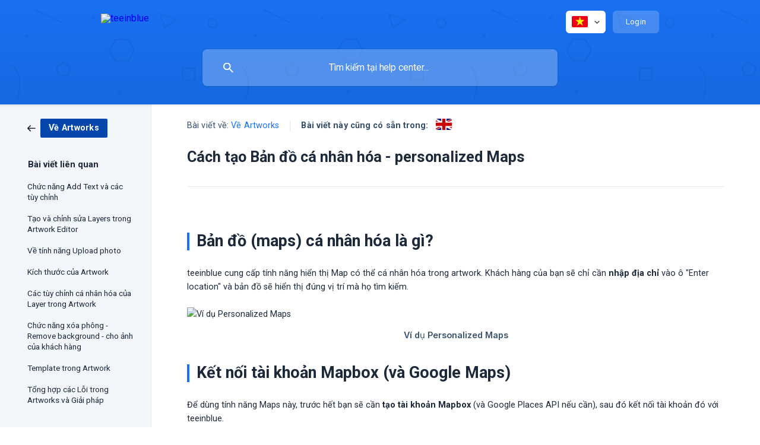

--- FILE ---
content_type: text/html; charset=utf-8
request_url: https://support.teeinblue.com/vi/article/cach-tao-ban-do-ca-nhan-hoa-personalized-maps-29r9yk/
body_size: 9967
content:
<!DOCTYPE html><html lang="vi" dir="ltr"><head><meta http-equiv="Content-Type" content="text/html; charset=utf-8"><meta name="viewport" content="width=device-width, initial-scale=1"><meta property="og:locale" content="vi"><meta property="og:site_name" content="teeinblue"><meta property="og:type" content="website"><link rel="icon" href="https://image.crisp.chat/avatar/website/fe0f8027-da7d-4b8b-ae93-e3e90a33f5b2/512/?1769226400269" type="image/png"><link rel="apple-touch-icon" href="https://image.crisp.chat/avatar/website/fe0f8027-da7d-4b8b-ae93-e3e90a33f5b2/512/?1769226400269" type="image/png"><meta name="msapplication-TileColor" content="#1972F5"><meta name="msapplication-TileImage" content="https://image.crisp.chat/avatar/website/fe0f8027-da7d-4b8b-ae93-e3e90a33f5b2/512/?1769226400269"><style type="text/css">*::selection {
  background: rgba(25, 114, 245, .2);
}

.csh-theme-background-color-default {
  background-color: #1972F5;
}

.csh-theme-background-color-light {
  background-color: #F3F6FB;
}

.csh-theme-background-color-light-alpha {
  background-color: rgba(243, 246, 251, .4);
}

.csh-button.csh-button-accent {
  background-color: #1972F5;
}

.csh-article .csh-article-content article a {
  color: #1972F5;
}

.csh-article .csh-article-content article .csh-markdown.csh-markdown-title.csh-markdown-title-h1 {
  border-color: #1972F5;
}

.csh-article .csh-article-content article .csh-markdown.csh-markdown-code.csh-markdown-code-inline {
  background: rgba(25, 114, 245, .075);
  border-color: rgba(25, 114, 245, .2);
  color: #1972F5;
}

.csh-article .csh-article-content article .csh-markdown.csh-markdown-list .csh-markdown-list-item:before {
  background: #1972F5;
}</style><title>Cách tạo Bản đồ cá nhân hóa - personalized Maps
 | teeinblue</title><script type="text/javascript">window.$crisp = [];

CRISP_WEBSITE_ID = "fe0f8027-da7d-4b8b-ae93-e3e90a33f5b2";

CRISP_RUNTIME_CONFIG = {
  locale : "vi"
};

(function(){d=document;s=d.createElement("script");s.src="https://client.crisp.chat/l.js";s.async=1;d.getElementsByTagName("head")[0].appendChild(s);})();
</script><script type="text/javascript">window.$crisp.push(["do", "chat:hide"]);</script><script>
document.addEventListener('DOMContentLoaded', () => {
  const contactBtn = document.getElementsByClassName("csh-button"); 
  for (let i = 0; i < contactBtn.length; i++) {
    contactBtn[i].setAttribute('href', "https://portal.teeinblue.com/");
  }
  document.querySelector('.csh-header-main-actions-website-itself').innerHTML = 'Login';

  // Apply Roboto globally 
  const style = document.createElement('style');
  style.innerHTML = `
    * {
      font-family: 'Roboto', sans-serif !important;
      font-weight: inherit !important;
    }

  `;
  document.head.appendChild(style);
});
</script>

<link href="https://fonts.googleapis.com/css2?family=Roboto:wght@400;500;700&display=swap" rel="stylesheet"><meta name="description" content="Bản đồ (maps) cá nhân hóa là gì?"><meta property="og:title" content="Cách tạo Bản đồ cá nhân hóa - personalized Maps"><meta property="og:description" content="Bản đồ (maps) cá nhân hóa là gì?"><meta property="og:url" content="https://support.teeinblue.com/vi/article/cach-tao-ban-do-ca-nhan-hoa-personalized-maps-29r9yk/"><link rel="canonical" href="https://support.teeinblue.com/vi/article/cach-tao-ban-do-ca-nhan-hoa-personalized-maps-29r9yk/"><link rel="stylesheet" href="https://static.crisp.help/stylesheets/libs/libs.min.css?cca2211f2ccd9cb5fb332bc53b83aaf4c" type="text/css"/><link rel="stylesheet" href="https://static.crisp.help/stylesheets/site/common/common.min.css?ca10ef04f0afa03de4dc66155cd7f7cf7" type="text/css"/><link rel="stylesheet" href="https://static.crisp.help/stylesheets/site/article/article.min.css?cfcf77a97d64c1cccaf0a3f413d2bf061" type="text/css"/><script src="https://static.crisp.help/javascripts/libs/libs.min.js?c2b50f410e1948f5861dbca6bbcbd5df9" type="text/javascript"></script><script src="https://static.crisp.help/javascripts/site/common/common.min.js?c86907751c64929d4057cef41590a3137" type="text/javascript"></script><script src="https://static.crisp.help/javascripts/site/article/article.min.js?c482d30065e2a0039a69f04e84d9f3fc9" type="text/javascript"></script></head><body><header role="banner"><div class="csh-wrapper"><div class="csh-header-main"><a href="/vi/" role="none" class="csh-header-main-logo"><img src="https://storage.crisp.chat/users/helpdesk/website/6085dc2a7293d800/tib-white_fh2t0l.png" alt="teeinblue"></a><div role="none" class="csh-header-main-actions"><div data-expanded="false" role="none" onclick="CrispHelpdeskCommon.toggle_language()" class="csh-header-main-actions-locale"><div class="csh-header-main-actions-locale-current"><span data-country="vn" class="csh-flag"><span class="csh-flag-image"></span></span></div><ul><li><a href="/en/article/12xvhzm/" data-current="false" role="none" class="csh-font-sans-regular"><span data-country="gb" class="csh-flag"><span class="csh-flag-image"></span></span>English</a></li><li><a href="/vi/" data-current="true" role="none" class="csh-font-sans-medium"><span data-country="vn" class="csh-flag"><span class="csh-flag-image"></span></span>Vietnamese</a></li></ul></div><a href="https://portal.teeinblue.com/" target="_blank" rel="noopener noreferrer" role="none" class="csh-header-main-actions-website"><span class="csh-header-main-actions-website-itself csh-font-sans-regular">Đến website</span></a></div><span class="csh-clear"></span></div><form action="/vi/includes/search/" role="search" onsubmit="return false" data-target-suggest="/vi/includes/suggest/" data-target-report="/vi/includes/report/" data-has-emphasis="false" data-has-focus="false" data-expanded="false" data-pending="false" class="csh-header-search"><span class="csh-header-search-field"><input type="search" name="search_query" autocomplete="off" autocorrect="off" autocapitalize="off" maxlength="100" placeholder="Tìm kiếm tại help center..." aria-label="Tìm kiếm tại help center..." role="searchbox" onfocus="CrispHelpdeskCommon.toggle_search_focus(true)" onblur="CrispHelpdeskCommon.toggle_search_focus(false)" onkeydown="CrispHelpdeskCommon.key_search_field(event)" onkeyup="CrispHelpdeskCommon.type_search_field(this)" onsearch="CrispHelpdeskCommon.search_search_field(this)" class="csh-font-sans-regular"><span class="csh-header-search-field-autocomplete csh-font-sans-regular"></span><span class="csh-header-search-field-ruler"><span class="csh-header-search-field-ruler-text csh-font-sans-semibold"></span></span></span><div class="csh-header-search-results"></div></form></div><div data-tile="shapes" data-has-banner="false" class="csh-header-background csh-theme-background-color-default"></div></header><div id="body" class="csh-theme-background-color-light csh-body-full"><div class="csh-wrapper csh-wrapper-full csh-wrapper-large"><div class="csh-article"><aside role="complementary"><div class="csh-aside"><div class="csh-article-category csh-navigation"><a href="/vi/category/ve-artworks-69ra9y/" role="link" class="csh-navigation-back csh-navigation-back-item"><span style="background-color: #0546ad;" data-has-category="true" class="csh-category-badge csh-font-sans-medium">Về Artworks</span></a></div><p class="csh-aside-title csh-text-wrap csh-font-sans-bold">Bài viết liên quan</p><ul role="list"><li role="listitem"><a href="/vi/article/chuc-nang-add-text-va-cac-tuy-chinh-13thgw6/" role="link" class="csh-aside-spaced csh-text-wrap csh-font-sans-regular">Chức năng Add Text và các tùy chỉnh</a></li><li role="listitem"><a href="/vi/article/tao-va-chinh-sua-layers-trong-artwork-editor-htuqu8/" role="link" class="csh-aside-spaced csh-text-wrap csh-font-sans-regular">Tạo và chỉnh sửa Layers trong Artwork Editor</a></li><li role="listitem"><a href="/vi/article/ve-tinh-nang-upload-photo-7pcv5x/" role="link" class="csh-aside-spaced csh-text-wrap csh-font-sans-regular">Về tính năng Upload photo</a></li><li role="listitem"><a href="/vi/article/kich-thuoc-cua-artwork-1939gha/" role="link" class="csh-aside-spaced csh-text-wrap csh-font-sans-regular">Kích thước của Artwork</a></li><li role="listitem"><a href="/vi/article/cac-tuy-chinh-ca-nhan-hoa-cua-layer-trong-artwork-11bzapv/" role="link" class="csh-aside-spaced csh-text-wrap csh-font-sans-regular">Các tùy chỉnh cá nhân hóa của Layer trong Artwork</a></li><li role="listitem"><a href="/vi/article/chuc-nang-xoa-phong-remove-background-cho-anh-cua-khach-hang-bifx2j/" role="link" class="csh-aside-spaced csh-text-wrap csh-font-sans-regular">Chức năng xóa phông - Remove background - cho ảnh của khách hàng</a></li><li role="listitem"><a href="/vi/article/template-trong-artwork-815wpe/" role="link" class="csh-aside-spaced csh-text-wrap csh-font-sans-regular">Template trong Artwork</a></li><li role="listitem"><a href="/vi/article/tong-hop-cac-loi-trong-artworks-va-giai-phap-13v4maa/" role="link" class="csh-aside-spaced csh-text-wrap csh-font-sans-regular">Tổng hợp các Lỗi trong Artworks và Giải pháp</a></li></ul></div></aside><div role="main" class="csh-article-content csh-article-content-split"><div class="csh-article-content-wrap"><article class="csh-text-wrap"><div role="heading" class="csh-article-content-header"><div class="csh-article-content-header-metas"><div class="csh-article-content-header-metas-category csh-font-sans-regular">Bài viết về:<span> </span><a href="/vi/category/ve-artworks-69ra9y/" role="link">Về Artworks</a></div><span class="csh-article-content-header-metas-separator"></span><div class="csh-article-content-header-metas-alternates csh-font-sans-medium">Bài viết này cũng có sẵn trong:<ul><li><a href="/en/article/12xvhzm/" role="link" data-country="gb" class="csh-flag"><span class="csh-flag-image"></span></a></li></ul></div></div><h1 class="csh-font-sans-bold">Cách tạo Bản đồ cá nhân hóa - personalized Maps</h1></div><div role="article" class="csh-article-content-text csh-article-content-text-large"><p><br></p><h1 onclick="CrispHelpdeskCommon.go_to_anchor(this)" id="1-ban-do-maps-ca-nhan-hoa-la-gi" class="csh-markdown csh-markdown-title csh-markdown-title-h1 csh-font-sans-semibold"><span>Bản đồ (maps) cá nhân hóa là gì?</span></h1><p><br></p><p><span>teeinblue cung cấp tính năng hiển thị Map có thể cá nhân hóa trong artwork. Khách hàng của bạn sẽ chỉ cần </span><b><strong style="white-space:pre-wrap" class="csh-markdown csh-markdown-bold csh-font-sans-medium">nhập địa chỉ</strong></b><span> vào ô "Enter location" và bản đồ sẽ hiển thị đúng vị trí mà họ tìm kiếm.</span></p><p><br></p><p><span class="csh-markdown csh-markdown-image" data-label="Ví dụ Personalized Maps"><img src="https://storage.crisp.chat/users/helpdesk/website/6085dc2a7293d800/image_15jgvwg.png" alt="Ví dụ Personalized Maps" loading="lazy"></span></p><p><br></p><h1 onclick="CrispHelpdeskCommon.go_to_anchor(this)" id="1-ket-noi-tai-khoan-mapbox-va-google-maps" class="csh-markdown csh-markdown-title csh-markdown-title-h1 csh-font-sans-semibold"><span>Kết nối tài khoản Mapbox (và Google Maps)</span></h1><p><br></p><p><span>Để dùng tính năng Maps này, trước hết bạn sẽ cần </span><b><strong style="white-space:pre-wrap" class="csh-markdown csh-markdown-bold csh-font-sans-medium">tạo tài khoản Mapbox</strong></b><span> (và Google Places API nếu cần), sau đó kết nối tài khoản đó với teeinblue.</span></p><p><span>Đọc thêm hướng dẫn cách tạo tài khoản </span><a class="csh-markdown csh-markdown-link csh-markdown-link-text" rel="noopener noreferrer" target="_blank" href="https://support.teeinblue.com/vi/article/ket-noi-tai-khoan-mapbox-va-google-maps-1bglad7/?bust=1646213674879"><span>tại đây</span></a><span>.</span></p><p><br></p><h1 onclick="CrispHelpdeskCommon.go_to_anchor(this)" id="1-tao-map-styles-categories-khong-bat-buoc" class="csh-markdown csh-markdown-title csh-markdown-title-h1 csh-font-sans-semibold"><span>Tạo Map styles categories (không bắt buộc)</span></h1><p><br></p><span class="csh-markdown csh-markdown-emphasis csh-font-sans-medium" data-type="||"><span>Bước này sẽ cần thiết nếu bạn muốn cho khách hàng lựa chọn các phong cách hiển thị khác nhau của bản đồ.</span></span><p><br></p><p><span>Một bản đồ có thể được hiển thị theo nhiều style khác nhau, ví dụ đường phố (street maps), vệ tinh (satellites), đơn sắc (monochrome),...</span></p><p><br></p><p><span class="csh-markdown csh-markdown-image" data-label="Ví dụ Map style"><img src="https://storage.crisp.chat/users/helpdesk/website/6085dc2a7293d800/image_10kait8.png" alt="Ví dụ Map style" loading="lazy"></span></p><p><br></p><p><span>Bạn có thể tạo một vài map styles trên Mapbox và gộp chúng thành một nhóm "Map style category" trong teeinblue để khách hàng của bạn có thể chọn 1 loại style trong nhóm đó (tương tự Clipart category).</span></p><p><br></p><h2 onclick="CrispHelpdeskCommon.go_to_anchor(this)" id="2-1-tao-map-styles-trong-mapbox" class="csh-markdown csh-markdown-title csh-markdown-title-h2 csh-font-sans-semibold"><span>1. Tạo Map styles trong Mapbox</span></h2><p><br></p><ul class="csh-markdown csh-markdown-list csh-markdown-list-unordered"><li value="1" class="csh-markdown csh-markdown-list-item"><span>Truy cập trang </span><a class="csh-markdown csh-markdown-link csh-markdown-link-text" rel="noopener noreferrer" target="_blank" href="https://studio.mapbox.com/"><span>Mapbox Design Studio</span></a><span> &gt; bấm vào nút </span><b><strong style="white-space:pre-wrap" class="csh-markdown csh-markdown-bold csh-font-sans-medium">New style</strong></b><span> &gt; chọn một style để tùy chỉnh.</span></li><li value="2" class="csh-markdown csh-markdown-list-item"><span>Trong design editor, bạn có thể thay đổi các thành phần, màu sắc, font chữ... của bản đồ tùy ý...</span></li><li value="3" class="csh-markdown csh-markdown-list-item"><span>Sau khi hoàn thành, bấm nút </span><b><strong style="white-space:pre-wrap" class="csh-markdown csh-markdown-bold csh-font-sans-medium">Publish</strong></b><span> để lưu map style của bạn.</span></li><li value="4" class="csh-markdown csh-markdown-list-item"><span>Sau khi một style mới được published, bạn sẽ tìm thấy nút </span><b><strong style="white-space:pre-wrap" class="csh-markdown csh-markdown-bold csh-font-sans-medium">Share</strong></b><span> &gt; copy link </span><b><strong style="white-space:pre-wrap" class="csh-markdown csh-markdown-bold csh-font-sans-medium">Style URL</strong></b><span> ở phần Developer resources</span></li></ul><p><br></p><p><span class="csh-markdown csh-markdown-image"><img src="https://storage.crisp.chat/users/helpdesk/website/6085dc2a7293d800/image_1bqbns9.png" alt="" loading="lazy"></span></p><p><br></p><h2 onclick="CrispHelpdeskCommon.go_to_anchor(this)" id="2-2-tao-map-styles-category-trong-teeinblue" class="csh-markdown csh-markdown-title csh-markdown-title-h2 csh-font-sans-semibold"><span>2. Tạo Map styles category trong teeinblue</span></h2><p><br></p><ul class="csh-markdown csh-markdown-list csh-markdown-list-unordered"><li value="1" class="csh-markdown csh-markdown-list-item"><span>Vào menu </span><b><strong style="white-space:pre-wrap" class="csh-markdown csh-markdown-bold csh-font-sans-medium">Assets</strong></b><span> &gt; </span><b><strong style="white-space:pre-wrap" class="csh-markdown csh-markdown-bold csh-font-sans-medium">Map styles</strong></b><span> &gt; bấm nút </span><b><strong style="white-space:pre-wrap" class="csh-markdown csh-markdown-bold csh-font-sans-medium">+New category</strong></b></li><li value="2" class="csh-markdown csh-markdown-list-item"><span>Điền một tên bất kỳ cho category này của bạn, sau đó bấm </span><b><strong style="white-space:pre-wrap" class="csh-markdown csh-markdown-bold csh-font-sans-medium">Create</strong></b></li><li value="3" class="csh-markdown csh-markdown-list-item"><span>Điền tên của style đầu tiên vào ô </span><b><strong style="white-space:pre-wrap" class="csh-markdown csh-markdown-bold csh-font-sans-medium">Map style option name</strong></b><span> - đây cũng là tên của style sẽ hiển thị cho khách hàng lựa chọn - sau đó bấm </span><b><strong style="white-space:pre-wrap" class="csh-markdown csh-markdown-bold csh-font-sans-medium">Add new</strong></b></li><li value="4" class="csh-markdown csh-markdown-list-item"><span>Ấn vào phần </span><b><strong style="white-space:pre-wrap" class="csh-markdown csh-markdown-bold csh-font-sans-medium">Enter maps style url</strong></b><span> và dán link </span><b><strong style="white-space:pre-wrap" class="csh-markdown csh-markdown-bold csh-font-sans-medium">Style URL</strong></b><span> của map style bạn tạo trong bước 1.</span></li><li value="5" class="csh-markdown csh-markdown-list-item"><span>(không bắt buộc) Upload hình đại diện (thumbnail) cho lựa chọn map style để demo cho khách hàng.</span></li></ul><p><br></p><p><span class="csh-markdown csh-markdown-image" data-label="Ví dụ Map style category"><img src="https://storage.crisp.chat/users/helpdesk/website/6085dc2a7293d800/image_8m1nxk.png" alt="Ví dụ Map style category" loading="lazy"></span></p><p><br></p><span class="csh-markdown csh-markdown-emphasis csh-font-sans-medium" data-type="|"><span>Mapbox cung cấp một số map styles mặc định </span><a class="csh-markdown csh-markdown-link csh-markdown-link-text" rel="noopener noreferrer" target="_blank" href="https://docs.mapbox.com/api/maps/styles/#mapbox-styles"><span>ở đây</span></a><span>. Nếu bạn không cần thay đổi các style mặc định này, thì chỉ cần copy style URL của các style này và dán vào optoin trong category.</span></span><p><br></p><span class="csh-markdown csh-markdown-emphasis csh-font-sans-medium" data-type="|"><span>Team Teeinblue có chuẩn bị sẵn một vài thumbnail cho các map styles mặc định </span><a class="csh-markdown csh-markdown-link csh-markdown-link-text" rel="noopener noreferrer" target="_blank" href="https://drive.google.com/drive/folders/1wYuy798i5xGagetOoW-QcRS12y7eqykt?usp=sharing"><span>ở đây</span></a><span> để các bạn tiện dùng.</span></span><p><br></p><h1 onclick="CrispHelpdeskCommon.go_to_anchor(this)" id="1-tao-maps-trong-artwork" class="csh-markdown csh-markdown-title csh-markdown-title-h1 csh-font-sans-semibold"><span>Tạo Maps trong Artwork</span></h1><h2 onclick="CrispHelpdeskCommon.go_to_anchor(this)" id="2-1-chuan-bi-layer-cho-maps" class="csh-markdown csh-markdown-title csh-markdown-title-h2 csh-font-sans-semibold"><span>1. Chuẩn bị layer cho Maps</span></h2><p><br></p><p><span>Bạn sẽ cần chuẩn bị một hình để làm layer gốc cho phần bản đồ. Bản đồ sẽ chỉ hiện trong phần có hình (có pixel) của hình ảnh đó, không hiện trên những phần rỗng (transparent).</span></p><p><span>Vì vậy, bạn có thể </span><b><strong style="white-space:pre-wrap" class="csh-markdown csh-markdown-bold csh-font-sans-medium">tạo hình cho map với layer gốc này</strong></b><span>.</span></p><p><br></p><p><span class="csh-markdown csh-markdown-image" data-label="Ví dụ layer cho maps"><img src="https://storage.crisp.chat/users/helpdesk/website/6085dc2a7293d800/image_1c02wo6.png" alt="Ví dụ layer cho maps" loading="lazy"></span></p><p><br></p><span class="csh-markdown csh-markdown-emphasis csh-font-sans-medium" data-type="|||"><span>Chúng tôi khuyến khích sử dụng layer đặc màu đen (#000000) để tạo shape.</span></span><p><br></p><h2 onclick="CrispHelpdeskCommon.go_to_anchor(this)" id="2-2-tao-personalize-options" class="csh-markdown csh-markdown-title csh-markdown-title-h2 csh-font-sans-semibold"><span>2. Tạo Personalize options</span></h2><p><br></p><ul class="csh-markdown csh-markdown-list csh-markdown-list-unordered"><li value="1" class="csh-markdown csh-markdown-list-item"><span>Tạo một artwork mới</span></li></ul><p><br></p><span class="csh-markdown csh-markdown-emphasis csh-font-sans-medium" data-type="||"><span>Lưu ý: Kích thước tối đa mà bên Mapbox có thể render cho design là 2560px ( </span><a class="csh-markdown csh-markdown-link csh-markdown-link-text" rel="noopener noreferrer" target="_blank" href="https://api.mapbox.com/styles/v1/mapbox/streets-v11/static/0,10,3,20/1280x1280@2x?access_token=pk.eyJ1IjoibWlobnNlbiIsImEiOiJja3FodGU4eGYyNnN2MzRwaXV4amUyb2JiIn0.a1i5ndGljZl7FU33SLVVUA"><span>ví dụ maps sau khi rendered</span></a><span> ). Vì vậy hãy lưu ý giới hạn này khi tạo artwork size.</span></span><p><br></p><ul class="csh-markdown csh-markdown-list csh-markdown-list-unordered"><li value="1" class="csh-markdown csh-markdown-list-item"><b><strong style="white-space:pre-wrap" class="csh-markdown csh-markdown-bold csh-font-sans-medium">Upload layer gốc</strong></b><span> (mà bạn đã chuẩn bị ở bước 1)</span></li></ul><p><br></p><ul class="csh-markdown csh-markdown-list csh-markdown-list-unordered"><li value="1" class="csh-markdown csh-markdown-list-item"><span>Trong phần </span><b><strong style="white-space:pre-wrap" class="csh-markdown csh-markdown-bold csh-font-sans-medium">Personalize Options</strong></b><span>, chọn </span><b><strong style="white-space:pre-wrap" class="csh-markdown csh-markdown-bold csh-font-sans-medium">Maps</strong></b><span>. Một bản đồ mặc định sẽ hiện ra trên layer gốc.</span></li></ul><p><br></p><p><span class="csh-markdown csh-markdown-image"><img src="https://storage.crisp.chat/users/helpdesk/website/6085dc2a7293d800/image_ikr45f.png" alt="" loading="lazy"></span></p><p><br></p><ul class="csh-markdown csh-markdown-list csh-markdown-list-unordered"><li value="1" class="csh-markdown csh-markdown-list-item"><b><strong style="white-space:pre-wrap" class="csh-markdown csh-markdown-bold csh-font-sans-medium">"Enter location" label</strong></b><span> &amp; </span><b><strong style="white-space:pre-wrap" class="csh-markdown csh-markdown-bold csh-font-sans-medium">Search location</strong></b><span> placeholder: điền theo ý bạn</span></li></ul><p><span class="csh-markdown csh-markdown-image"><img src="https://storage.crisp.chat/users/helpdesk/website/6085dc2a7293d800/image_6qhi5z.png" alt="" loading="lazy"></span></p><p><br></p><ul class="csh-markdown csh-markdown-list csh-markdown-list-unordered"><li value="1" class="csh-markdown csh-markdown-list-item"><b><strong style="white-space:pre-wrap" class="csh-markdown csh-markdown-bold csh-font-sans-medium">Default location</strong></b><span>: là vị trí mặc định đầu tiên mà khách hàng sẽ nhìn thấy trên bản đồ khi chưa nhập địa chỉ nào.</span></li></ul><p><span>Bạn có thể thay đổi vị trí mặc định này bằng cách điền vĩ độ (latitude) &amp; kinh độ (longitude) của địa điểm mới.</span></p><p><br></p><p><span>Để biết vĩ độ và kinh độ của một địa điểm: tìm kiếm địa điểm đó trên </span><a class="csh-markdown csh-markdown-link csh-markdown-link-text" rel="noopener noreferrer" target="_blank" href="https://www.google.com/maps"><span>Google maps</span></a><span> &gt; chuột phải vào điểm đánh dấu &gt; copy "latitude, longitude"  hoặc copy trên thanh địa chỉ.</span></p><p><br></p><p><span class="csh-markdown csh-markdown-image"><img src="https://storage.crisp.chat/users/helpdesk/website/6085dc2a7293d800/image_upzcjw.png" alt="" loading="lazy"></span></p><p><br></p><ul class="csh-markdown csh-markdown-list csh-markdown-list-unordered"><li value="1" class="csh-markdown csh-markdown-list-item"><b><strong style="white-space:pre-wrap" class="csh-markdown csh-markdown-bold csh-font-sans-medium">Default zoom level</strong></b><span>: mức độ phóng to (zoom) mặc định khi khách hàng chưa nhập địa chỉ nào.</span></li></ul><p><span>Số càng to thì độ phóng to càng lớn. Khuyến khích để ở mức 12 - 17.</span></p><p><span>Sau khi khách hàng nhập địa chỉ, bản đồ sẽ tự động zoom cho khớp với khu vực mà khách hàng nhập. Nếu không tìm thấy khu vực nào, bản đồ sẽ giữ nguyên độ zoom mặc định mà bạn chọn.</span></p><p><br></p><ul class="csh-markdown csh-markdown-list csh-markdown-list-unordered"><li value="1" class="csh-markdown csh-markdown-list-item"><b><strong style="white-space:pre-wrap" class="csh-markdown csh-markdown-bold csh-font-sans-medium">Default Map styles URL</strong></b><span>: style mặc định của bản đồ khi khách hàng chưa chọn style nào, trường này luôn cần điền vào để có thể hiển thị một bản đồ mặc định. Bạn có thể thay đổi styel mặc định này với map style khác mà bạn đã tạo trong Mapbox (xem lại hướng dẫn </span><a class="csh-markdown csh-markdown-link csh-markdown-link-text" rel="noopener noreferrer" target="_blank" href="https://support.teeinblue.com/vi/article/cach-tao-ban-do-ca-nhan-hoa-personalized-maps-29r9yk/?bust=1646205721662#2-1-tao-map-styles-trong-mapbox"><span>Tạo map styles trong Mapbox</span></a><span>) hoặc dùng default styles từ Mapbox </span><a class="csh-markdown csh-markdown-link csh-markdown-link-text" rel="noopener noreferrer" target="_blank" href="https://docs.mapbox.com/api/maps/styles/#mapbox-styles"><span>ở đây</span></a><span>.</span></li></ul><p><br></p><p><span class="csh-markdown csh-markdown-image"><img src="https://storage.crisp.chat/users/helpdesk/website/6085dc2a7293d800/image_8t3vmb.png" alt="" loading="lazy"></span></p><p><br></p><ul class="csh-markdown csh-markdown-list csh-markdown-list-unordered"><li value="1" class="csh-markdown csh-markdown-list-item"><b><strong style="white-space:pre-wrap" class="csh-markdown csh-markdown-bold csh-font-sans-medium">Allow customers to change map styles</strong></b><span>: bật chức năng này nếu bạn muốn cho khách hàng lựa chọn các style khác nhau của bản đồ.</span></li></ul><p><span>Chọn một Map style category mà bạn đã tạo (xem lại hướng dẫn </span><a class="csh-markdown csh-markdown-link csh-markdown-link-text" rel="noopener noreferrer" target="_blank" href="https://support.teeinblue.com/vi/article/cach-tao-ban-do-ca-nhan-hoa-personalized-maps-29r9yk/?bust=1646205721662#1-tao-map-styles-categories-khong-bat-buoc"><span>Tạo Map styles category</span></a><span>) và các lựa chọn trong category này sẽ hiển thị trên personalization form.</span></p><p><br></p><p><span class="csh-markdown csh-markdown-image"><img src="https://storage.crisp.chat/users/helpdesk/website/6085dc2a7293d800/image_1b2dto2.png" alt="" loading="lazy"></span></p><p><br></p><ul class="csh-markdown csh-markdown-list csh-markdown-list-unordered"><li value="1" class="csh-markdown csh-markdown-list-item"><b><strong style="white-space:pre-wrap" class="csh-markdown csh-markdown-bold csh-font-sans-medium">Enable overlay on Maps editor</strong></b><span>: nếu bật chức năng này, trong Maps editor (popup mà khách hàng search một địa chỉ) sẽ có một lớp layer (overlay) đè lên </span><b><strong style="white-space:pre-wrap" class="csh-markdown csh-markdown-bold csh-font-sans-medium">các mảng rỗng (transparent) hoặc mảng sáng màu</strong></b><span> của layer gốc. Lớp layer này sẽ không che phần màu đen hoặc tối của layer gốc, vì vậy sẽ làm hình dáng của map được nổi bật lên.</span></li></ul><p><br></p><p><span class="csh-markdown csh-markdown-image" data-label="Overlay trên phần transparent"><img src="https://storage.crisp.chat/users/helpdesk/website/6085dc2a7293d800/image_17b2njy.png" alt="Overlay trên phần transparent" loading="lazy"></span></p><p><br></p><p><span>Mảng màu nào càng sáng thì sẽ bị lớp overlay che đi càng tối. Lớp overlay sẽ tối nhất ở vùng transparent, và sẽ hoàn toàn biến mất ở vùng màu đen (#000000).</span></p><p><br></p><p><span class="csh-markdown csh-markdown-image" data-label="Overlay trên vùng sáng màu"><img src="https://storage.crisp.chat/users/helpdesk/website/6085dc2a7293d800/image_16prjvi.png" alt="Overlay trên vùng sáng màu" loading="lazy"></span></p><p><br></p><span class="csh-markdown csh-markdown-emphasis csh-font-sans-medium" data-type="|"><span>Vì vậy, chúng tôi khuyến khích sử dụng tính năng overlay này khi bạn sử dụng layer gốc có màu đen (#000000).</span></span><p><br></p><span class="csh-markdown csh-markdown-emphasis csh-font-sans-medium" data-type="||"><span>Lớp overlay này sẽ chỉ hiển thị trên Maps editor với mục đích preview. Nó sẽ không xuất hiện trong order design (bản đồ vẫn sẽ được render theo phần có hình của layer).</span></span><p><br></p><p><span class="csh-markdown csh-markdown-image" data-label="Overlay KHÔNG ảnh hưởng đến bản render của maps"><img src="https://storage.crisp.chat/users/helpdesk/website/6085dc2a7293d800/image_1pk34g4.png" alt="Overlay KHÔNG ảnh hưởng đến bản render của maps" loading="lazy"></span></p><p><br></p><ul class="csh-markdown csh-markdown-list csh-markdown-list-unordered"><li value="1" class="csh-markdown csh-markdown-list-item"><b><strong style="white-space:pre-wrap" class="csh-markdown csh-markdown-bold csh-font-sans-medium">Show Marker/Pin</strong></b><span>: hiển thị một icon ghim (pin) trên bản đồ. Pin sẽ đánh dấu vị trí chính xác của địa chỉ mà khách hàng nhập, và khách hàng cũng có thể di chuyển pin này trên bản đồ.</span></li></ul><p><br></p><span class="csh-markdown csh-markdown-emphasis csh-font-sans-medium" data-type="|"><span>Ban có thể upload một hình ảnh khác thay thế cho pin. Nhưng lưu ý là cần nhập đúng kích thước cho ảnh ở phần Marker width &amp; height, nếu không thì ảnh sẽ bị bóp méo khi không đúng tỉ lệ.</span></span><p><br></p><span class="csh-markdown csh-markdown-emphasis csh-font-sans-medium" data-type="||"><span>Xem video hướng dẫn tại đây: </span><span class="csh-markdown csh-markdown-video csh-markdown-youtube"><span class="csh-markdown-video-wrap csh-markdown-youtube-wrap"><iframe type="text/html" width="560" height="349" src="https://www.youtube.com/embed/ZNiJiorbxkg?rel=0" loading="lazy" frameborder="0" allowfullscreen></iframe></span></span></span><p><br></p><h1 onclick="CrispHelpdeskCommon.go_to_anchor(this)" id="1-dien-gia-tri-tu-cac-tuy-chon-khac-populate-values-from-other-options" class="csh-markdown csh-markdown-title csh-markdown-title-h1 csh-font-sans-semibold"><span>Điền giá trị từ các tùy chọn khác - Populate values from other options</span></h1><p><br></p><p><span class="csh-markdown csh-markdown-image"><img src="https://storage.crisp.chat/users/helpdesk/website/6085dc2a7293d800/image_1grnsw6.png" alt="" loading="lazy"></span></p><p><br></p><p><span>Ở ví dụ này, nếu vị trí bản đồ Map Location được đặt là </span><b><strong style="white-space:pre-wrap" class="csh-markdown csh-markdown-bold csh-font-sans-medium">Berlin, Germany</strong></b><span>, cả ô text và live preview sẽ tự động hiển thị là </span><b><strong style="white-space:pre-wrap" class="csh-markdown csh-markdown-bold csh-font-sans-medium">Berlin, Germany</strong></b></p><p><br></p><p><span>Để làm được như vậy, hãy làm các bước sau:</span></p><p><br></p><ul class="csh-markdown csh-markdown-list csh-markdown-list-unordered"><li value="1" class="csh-markdown csh-markdown-list-item"><span>Tạo một layer text</span></li><li value="2" class="csh-markdown csh-markdown-list-item"><span>Bật setting </span><b><strong style="white-space:pre-wrap" class="csh-markdown csh-markdown-bold csh-font-sans-medium">Populate values from other options</strong></b></li></ul><p><br></p><p><span class="csh-markdown csh-markdown-image"><img src="https://storage.crisp.chat/users/helpdesk/website/6085dc2a7293d800/image_1r35rpz.png" alt="" loading="lazy"></span></p><p><br></p><ul class="csh-markdown csh-markdown-list csh-markdown-list-unordered"><li value="1" class="csh-markdown csh-markdown-list-item"><span>Tiếp tục chọn layer mà bọn muốn lấy giá trị. Trong trường hợp này, nó là layer </span><b><strong style="white-space:pre-wrap" class="csh-markdown csh-markdown-bold csh-font-sans-medium">Street Map</strong></b></li></ul><p><br></p><p><span class="csh-markdown csh-markdown-image"><img src="https://storage.crisp.chat/users/helpdesk/website/6085dc2a7293d800/image_uk06q4.png" alt="" loading="lazy"></span></p><p><br></p><ul class="csh-markdown csh-markdown-list csh-markdown-list-unordered"><li value="1" class="csh-markdown csh-markdown-list-item"><span>Chọn kiểu giá trị mà bạn muốn lấy. Bạn có thể chọn nút **Lookup values ** để xem thêm chi tiết. Hiện tại Teeinblue chỉ hỗ trợ các giá trị như dưới đây, chúng mình sẽ tiếp tục update nhiều giá trị hơn trong thời gian sắp tới.</span></li></ul><p><br></p><p><span class="csh-markdown csh-markdown-image"><img src="https://storage.crisp.chat/users/helpdesk/website/6085dc2a7293d800/image_17nu5ri.png" alt="" loading="lazy"></span></p><p><br></p><ul class="csh-markdown csh-markdown-list csh-markdown-list-unordered"><li value="1" class="csh-markdown csh-markdown-list-item"><span>Vì bạn muốn lấy giá trị tên địa điểm, bạn có thể copy và paste gái trị </span><code spellcheck="false"><span class="csh-markdown csh-markdown-code csh-markdown-code-inline csh-font-code-regular">{{place_name}}</span></code><span>.</span></li></ul><p><span> | Tips: Bạn có thể điền một tùy chọn với giá trị tùy chọn</span></p><p><br></p><p><span class="csh-markdown csh-markdown-image"><img src="https://storage.crisp.chat/users/helpdesk/website/6085dc2a7293d800/image_1a8zbsp.png" alt="" loading="lazy"></span></p><ul class="csh-markdown csh-markdown-list csh-markdown-list-unordered"><li value="1" class="csh-markdown csh-markdown-list-item"><span>Xem kết quả trên Store của bạn:</span></li></ul><p><br></p><p><span class="csh-markdown csh-markdown-image"><img src="https://storage.crisp.chat/users/helpdesk/website/6085dc2a7293d800/image_b6sqwl.png" alt="" loading="lazy"></span></p><span class="csh-markdown csh-markdown-emphasis csh-font-sans-medium" data-type="|"><span>Bạn có thể kết hợp nhiều giá trị nếu bạn muốn</span></span><p><br></p><p><b><strong style="white-space:pre-wrap" class="csh-markdown csh-markdown-bold csh-font-sans-medium">CHÚ Ý:</strong></b></p><ul class="csh-markdown csh-markdown-list csh-markdown-list-unordered"><li value="1" class="csh-markdown csh-markdown-list-item"><span>Khách hàng có thể sửa text bất cứ khi nào họ muốn, kể cả sau khi text đã được tự động điền.</span></li><li value="2" class="csh-markdown csh-markdown-list-item"><span>Nếu khách hàng thay đổi vị trí bản đồ, text sẽ được update với giá trị mới thay thế giá trị cũ đã điền trước đó.</span></li></ul><p><br></p><span class="csh-markdown csh-markdown-line csh-article-content-separate csh-article-content-separate-top"></span><p class="csh-article-content-updated csh-text-wrap csh-font-sans-light">Cập nhật vào: 11/08/2025</p><span class="csh-markdown csh-markdown-line csh-article-content-separate csh-article-content-separate-bottom"></span></div></article><section data-has-answer="false" role="none" class="csh-article-rate"><div class="csh-article-rate-ask csh-text-wrap"><p class="csh-article-rate-title csh-font-sans-medium">Bài viết có hữu ích không?</p><ul><li><a href="#" role="button" aria-label="Có" onclick="CrispHelpdeskArticle.answer_feedback(true); return false;" class="csh-button csh-button-grey csh-button-small csh-font-sans-medium">Có</a></li><li><a href="#" role="button" aria-label="Không" onclick="CrispHelpdeskArticle.answer_feedback(false); return false;" class="csh-button csh-button-grey csh-button-small csh-font-sans-medium">Không</a></li></ul></div><div data-is-open="false" class="csh-article-rate-feedback-wrap"><div data-had-error="false" class="csh-article-rate-feedback-container"><form action="https://support.teeinblue.com/vi/article/cach-tao-ban-do-ca-nhan-hoa-personalized-maps-29r9yk/feedback/" method="post" onsubmit="CrispHelpdeskArticle.send_feedback_comment(this); return false;" data-is-locked="false" class="csh-article-rate-feedback"><p class="csh-article-rate-feedback-title csh-font-sans-bold">Chia sẻ phản hồi của bạn</p><textarea name="feedback_comment" cols="1" rows="1" maxlength="200" placeholder="Giải thích những gì bạn nghĩ về bài viết này ..." onkeyup="CrispHelpdeskArticle.type_feedback_comment(event)" class="csh-article-rate-feedback-field csh-font-sans-regular"></textarea><div class="csh-article-rate-feedback-actions"><button type="submit" role="button" aria-label="Gửi phản hồi" data-action="send" class="csh-button csh-button-accent csh-font-sans-medium">Gửi phản hồi</button><a href="#" role="button" aria-label="Hủy bỏ" onclick="CrispHelpdeskArticle.cancel_feedback_comment(); return false;" data-action="cancel" class="csh-button csh-button-grey csh-font-sans-medium">Hủy bỏ</a></div></form></div></div><div data-is-satisfied="true" class="csh-article-rate-thanks"><p class="csh-article-rate-title csh-article-rate-thanks-title csh-font-sans-semibold">Cảm ơn!</p><div class="csh-article-rate-thanks-smiley csh-article-rate-thanks-smiley-satisfied"><span data-size="large" data-name="blushing" class="csh-smiley"></span></div><div class="csh-article-rate-thanks-smiley csh-article-rate-thanks-smiley-dissatisfied"><span data-size="large" data-name="thumbs-up" class="csh-smiley"></span></div></div></section></div></div></div></div></div><footer role="contentinfo"><div class="csh-footer-ask"><div class="csh-wrapper"><div class="csh-footer-ask-text"><p class="csh-footer-ask-text-title csh-text-wrap csh-font-sans-bold">Không tìm thấy kết quả bạn đang tìm?</p><p class="csh-footer-ask-text-label csh-text-wrap csh-font-sans-regular">Chat với chúng tôi hoặc email cho chúng tôi.</p></div><ul class="csh-footer-ask-buttons"><li><a aria-label="Chat với chúng tôi" href="https://go.crisp.chat/chat/embed/?website_id=fe0f8027-da7d-4b8b-ae93-e3e90a33f5b2" target="_blank" role="button" class="csh-button csh-button-accent csh-button-icon-chat csh-button-has-left-icon csh-font-sans-regular">Chat với chúng tôi</a></li></ul></div></div><div class="csh-footer-copyright csh-footer-copyright-separated"><div class="csh-wrapper"><span class="csh-footer-copyright-brand"><span class="csh-font-sans-regular">© 2026</span><img src="https://storage.crisp.chat/users/helpdesk/website/6085dc2a7293d800/tib_va9zhw.png" alt="teeinblue"></span></div></div></footer></body></html>